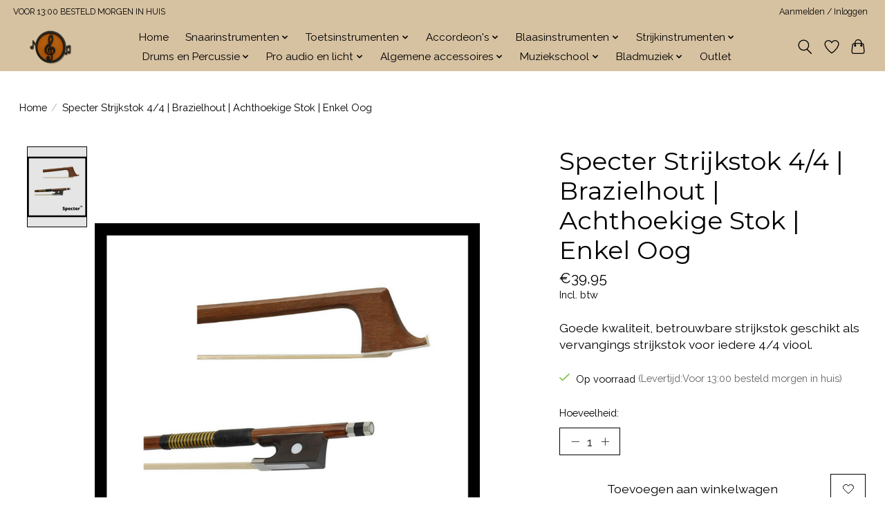

--- FILE ---
content_type: text/html;charset=utf-8
request_url: https://www.muziekhuishidding.nl/specter-strijkstok-4-4-brazielhout-achthoekige-sto.html
body_size: 12239
content:
<!DOCTYPE html>
<html lang="nl">
  <head>
    <meta charset="utf-8"/>
<!-- [START] 'blocks/head.rain' -->
<!--

  (c) 2008-2026 Lightspeed Netherlands B.V.
  http://www.lightspeedhq.com
  Generated: 21-01-2026 @ 13:40:38

-->
<link rel="canonical" href="https://www.muziekhuishidding.nl/specter-strijkstok-4-4-brazielhout-achthoekige-sto.html"/>
<link rel="alternate" href="https://www.muziekhuishidding.nl/index.rss" type="application/rss+xml" title="Nieuwe producten"/>
<meta name="robots" content="noodp,noydir"/>
<meta name="google-site-verification" content="gA_28U_16akxTD_sOoJ9EGf0FA2nQI_iuC8TBhL7WFg"/>
<meta property="og:url" content="https://www.muziekhuishidding.nl/specter-strijkstok-4-4-brazielhout-achthoekige-sto.html?source=facebook"/>
<meta property="og:site_name" content="Muziekhuis Hidding"/>
<meta property="og:title" content="Specter Strijkstok 4/4 | Brazielhout | Achthoekige Stok | Enkel Oog"/>
<meta property="og:description" content="Goede kwaliteit, betrouwbare strijkstok geschikt als vervangings strijkstok voor iedere 4/4 viool.<br />
"/>
<meta property="og:image" content="https://cdn.webshopapp.com/shops/278512/files/344960380/specter-specter-strijkstok-4-4-brazielhout-achthoe.jpg"/>
<!--[if lt IE 9]>
<script src="https://cdn.webshopapp.com/assets/html5shiv.js?2025-02-20"></script>
<![endif]-->
<!-- [END] 'blocks/head.rain' -->
    <title>Specter Strijkstok 4/4 | Brazielhout | Achthoekige Stok | Enkel Oog - Muziekhuis Hidding</title>
    <meta name="description" content="Goede kwaliteit, betrouwbare strijkstok geschikt als vervangings strijkstok voor iedere 4/4 viool.<br />
" />
    <meta name="keywords" content="Specter, Specter, Strijkstok, 4/4, |, Brazielhout, |, Achthoekige, Stok, |, Enkel, Oog" />
    <meta http-equiv="X-UA-Compatible" content="IE=edge">
    <meta name="viewport" content="width=device-width, initial-scale=1">
    <meta name="apple-mobile-web-app-capable" content="yes">
    <meta name="apple-mobile-web-app-status-bar-style" content="black">
    
    <script>document.getElementsByTagName("html")[0].className += " js";</script>

    <link rel="shortcut icon" href="https://cdn.webshopapp.com/shops/278512/themes/174583/assets/favicon.png?2026010916061520210104192718" type="image/x-icon" />
    <link href='//fonts.googleapis.com/css?family=Raleway:400,300,600&display=swap' rel='stylesheet' type='text/css'>
<link href='//fonts.googleapis.com/css?family=Montserrat:400,300,600&display=swap' rel='stylesheet' type='text/css'>
    <link rel="stylesheet" href="https://cdn.webshopapp.com/assets/gui-2-0.css?2025-02-20" />
    <link rel="stylesheet" href="https://cdn.webshopapp.com/assets/gui-responsive-2-0.css?2025-02-20" />
    <link id="lightspeedframe" rel="stylesheet" href="https://cdn.webshopapp.com/shops/278512/themes/174583/assets/style.css?2026010916061520210104192718" />
    <!-- browsers not supporting CSS variables -->
    <script>
      if(!('CSS' in window) || !CSS.supports('color', 'var(--color-var)')) {var cfStyle = document.getElementById('lightspeedframe');if(cfStyle) {var href = cfStyle.getAttribute('href');href = href.replace('style.css', 'style-fallback.css');cfStyle.setAttribute('href', href);}}
    </script>
    <link rel="stylesheet" href="https://cdn.webshopapp.com/shops/278512/themes/174583/assets/settings.css?2026010916061520210104192718" />
    <link rel="stylesheet" href="https://cdn.webshopapp.com/shops/278512/themes/174583/assets/custom.css?2026010916061520210104192718" />

    <script src="https://cdn.webshopapp.com/assets/jquery-3-7-1.js?2025-02-20"></script>
    <script src="https://cdn.webshopapp.com/assets/jquery-ui-1-14-1.js?2025-02-20"></script>

  </head>
  <body>
    
          <header class="main-header main-header--mobile js-main-header position-relative">
  <div class="main-header__top-section">
    <div class="main-header__nav-grid justify-between@md container max-width-lg text-xs padding-y-xxs">
      <div> VOOR 13:00 BESTELD MORGEN IN HUIS</div>
      <ul class="main-header__list flex-grow flex-basis-0 justify-end@md display@md">        
                
                        <li class="main-header__item"><a href="https://www.muziekhuishidding.nl/account/" class="main-header__link" title="Mijn account">Aanmelden / Inloggen</a></li>
      </ul>
    </div>
  </div>
  <div class="main-header__mobile-content container max-width-lg">
          <a href="https://www.muziekhuishidding.nl/" class="main-header__logo" title="Muziekhuis Hidding">
        <img src="https://cdn.webshopapp.com/shops/278512/themes/174583/v/2795673/assets/logo.png?20260109151417" alt="Muziekhuis Hidding">
                <img src="https://cdn.webshopapp.com/shops/278512/themes/174583/v/2795673/assets/logo-white.png?20260109151417" class="main-header__logo-white" alt="Muziekhuis Hidding">
              </a>
        
    <div class="flex items-center">
            <a href="https://www.muziekhuishidding.nl/account/wishlist/" class="main-header__mobile-btn js-tab-focus">
        <svg class="icon" viewBox="0 0 24 25" fill="none"><title>Ga naar verlanglijst</title><path d="M11.3785 4.50387L12 5.42378L12.6215 4.50387C13.6598 2.96698 15.4376 1.94995 17.4545 1.94995C20.65 1.94995 23.232 4.49701 23.25 7.6084C23.2496 8.53335 22.927 9.71432 22.3056 11.056C21.689 12.3875 20.8022 13.8258 19.7333 15.249C17.6019 18.0872 14.7978 20.798 12.0932 22.4477L12 22.488L11.9068 22.4477C9.20215 20.798 6.3981 18.0872 4.26667 15.249C3.1978 13.8258 2.31101 12.3875 1.69437 11.056C1.07303 9.71436 0.750466 8.53342 0.75 7.60848C0.767924 4.49706 3.34993 1.94995 6.54545 1.94995C8.56242 1.94995 10.3402 2.96698 11.3785 4.50387Z" stroke="currentColor" stroke-width="1.5" fill="none"/></svg>
        <span class="sr-only">Verlanglijst</span>
      </a>
            <button class="reset main-header__mobile-btn js-tab-focus" aria-controls="cartDrawer">
        <svg class="icon" viewBox="0 0 24 25" fill="none"><title>Winkelwagen in-/uitschakelen</title><path d="M2.90171 9.65153C3.0797 8.00106 4.47293 6.75 6.13297 6.75H17.867C19.527 6.75 20.9203 8.00105 21.0982 9.65153L22.1767 19.6515C22.3839 21.5732 20.8783 23.25 18.9454 23.25H5.05454C3.1217 23.25 1.61603 21.5732 1.82328 19.6515L2.90171 9.65153Z" stroke="currentColor" stroke-width="1.5" fill="none"/>
        <path d="M7.19995 9.6001V5.7001C7.19995 2.88345 9.4833 0.600098 12.3 0.600098C15.1166 0.600098 17.4 2.88345 17.4 5.7001V9.6001" stroke="currentColor" stroke-width="1.5" fill="none"/>
        <circle cx="7.19996" cy="10.2001" r="1.8" fill="currentColor"/>
        <ellipse cx="17.4" cy="10.2001" rx="1.8" ry="1.8" fill="currentColor"/></svg>
        <span class="sr-only">Winkelwagen</span>
              </button>

      <button class="reset anim-menu-btn js-anim-menu-btn main-header__nav-control js-tab-focus" aria-label="Toggle menu">
        <i class="anim-menu-btn__icon anim-menu-btn__icon--close" aria-hidden="true"></i>
      </button>
    </div>
  </div>

  <div class="main-header__nav" role="navigation">
    <div class="main-header__nav-grid justify-between@md container max-width-lg">
      <div class="main-header__nav-logo-wrapper flex-shrink-0">
        
                  <a href="https://www.muziekhuishidding.nl/" class="main-header__logo" title="Muziekhuis Hidding">
            <img src="https://cdn.webshopapp.com/shops/278512/themes/174583/v/2795673/assets/logo.png?20260109151417" alt="Muziekhuis Hidding">
                        <img src="https://cdn.webshopapp.com/shops/278512/themes/174583/v/2795673/assets/logo-white.png?20260109151417" class="main-header__logo-white" alt="Muziekhuis Hidding">
                      </a>
              </div>
      
      <form action="https://www.muziekhuishidding.nl/search/" method="get" role="search" class="padding-y-md hide@md">
        <label class="sr-only" for="searchInputMobile">Zoeken</label>
        <input class="header-v3__nav-form-control form-control width-100%" value="" autocomplete="off" type="search" name="q" id="searchInputMobile" placeholder="Zoeken ...">
      </form>

      <ul class="main-header__list flex-grow flex-basis-0 flex-wrap justify-center@md">
        
                <li class="main-header__item">
          <a class="main-header__link" href="https://www.muziekhuishidding.nl/">Home</a>
        </li>
        
                <li class="main-header__item js-main-nav__item">
          <a class="main-header__link js-main-nav__control" href="https://www.muziekhuishidding.nl/snaarinstrumenten/">
            <span>Snaarinstrumenten</span>            <svg class="main-header__dropdown-icon icon" viewBox="0 0 16 16"><polygon fill="currentColor" points="8,11.4 2.6,6 4,4.6 8,8.6 12,4.6 13.4,6 "></polygon></svg>                        <i class="main-header__arrow-icon" aria-hidden="true">
              <svg class="icon" viewBox="0 0 16 16">
                <g class="icon__group" fill="none" stroke="currentColor" stroke-linecap="square" stroke-miterlimit="10" stroke-width="2">
                  <path d="M2 2l12 12" />
                  <path d="M14 2L2 14" />
                </g>
              </svg>
            </i>
                        
          </a>
                    <ul class="main-header__dropdown">
            <li class="main-header__dropdown-item"><a href="https://www.muziekhuishidding.nl/snaarinstrumenten/" class="main-header__dropdown-link hide@md">Alle Snaarinstrumenten</a></li>
                        <li class="main-header__dropdown-item">
              <a class="main-header__dropdown-link" href="https://www.muziekhuishidding.nl/snaarinstrumenten/gitaren-elektrische/">
                Gitaren / Elektrische
                                              </a>

                          </li>
                        <li class="main-header__dropdown-item">
              <a class="main-header__dropdown-link" href="https://www.muziekhuishidding.nl/snaarinstrumenten/gitaren-akoestisch-western/">
                Gitaren / Akoestisch / Western
                                              </a>

                          </li>
                        <li class="main-header__dropdown-item">
              <a class="main-header__dropdown-link" href="https://www.muziekhuishidding.nl/snaarinstrumenten/gitaren-klassiek/">
                Gitaren  / Klassiek
                                              </a>

                          </li>
                        <li class="main-header__dropdown-item">
              <a class="main-header__dropdown-link" href="https://www.muziekhuishidding.nl/snaarinstrumenten/basgitaren-elektrische-akoestische/">
                Basgitaren / Elektrische / Akoestische
                                              </a>

                          </li>
                        <li class="main-header__dropdown-item">
              <a class="main-header__dropdown-link" href="https://www.muziekhuishidding.nl/snaarinstrumenten/kindergitaren/">
                Kindergitaren
                                              </a>

                          </li>
                        <li class="main-header__dropdown-item js-main-nav__item position-relative">
              <a class="main-header__dropdown-link js-main-nav__control flex justify-between " href="https://www.muziekhuishidding.nl/snaarinstrumenten/diverse-snaarinstrumenten/">
                Diverse Snaarinstrumenten
                <svg class="dropdown__desktop-icon icon" aria-hidden="true" viewBox="0 0 12 12"><polyline stroke-width="1" stroke="currentColor" fill="none" stroke-linecap="round" stroke-linejoin="round" points="3.5 0.5 9.5 6 3.5 11.5"></polyline></svg>                                <i class="main-header__arrow-icon" aria-hidden="true">
                  <svg class="icon" viewBox="0 0 16 16">
                    <g class="icon__group" fill="none" stroke="currentColor" stroke-linecap="square" stroke-miterlimit="10" stroke-width="2">
                      <path d="M2 2l12 12" />
                      <path d="M14 2L2 14" />
                    </g>
                  </svg>
                </i>
                              </a>

                            <ul class="main-header__dropdown">
                <li><a href="https://www.muziekhuishidding.nl/snaarinstrumenten/diverse-snaarinstrumenten/" class="main-header__dropdown-link hide@md">Alle Diverse Snaarinstrumenten</a></li>
                                <li><a class="main-header__dropdown-link" href="https://www.muziekhuishidding.nl/snaarinstrumenten/diverse-snaarinstrumenten/ukelele/">Ukelele</a></li>
                                <li><a class="main-header__dropdown-link" href="https://www.muziekhuishidding.nl/snaarinstrumenten/diverse-snaarinstrumenten/banjos/">Banjo&#039;s</a></li>
                              </ul>
                          </li>
                        <li class="main-header__dropdown-item js-main-nav__item position-relative">
              <a class="main-header__dropdown-link js-main-nav__control flex justify-between " href="https://www.muziekhuishidding.nl/snaarinstrumenten/gitaarversterkers/">
                Gitaarversterkers
                <svg class="dropdown__desktop-icon icon" aria-hidden="true" viewBox="0 0 12 12"><polyline stroke-width="1" stroke="currentColor" fill="none" stroke-linecap="round" stroke-linejoin="round" points="3.5 0.5 9.5 6 3.5 11.5"></polyline></svg>                                <i class="main-header__arrow-icon" aria-hidden="true">
                  <svg class="icon" viewBox="0 0 16 16">
                    <g class="icon__group" fill="none" stroke="currentColor" stroke-linecap="square" stroke-miterlimit="10" stroke-width="2">
                      <path d="M2 2l12 12" />
                      <path d="M14 2L2 14" />
                    </g>
                  </svg>
                </i>
                              </a>

                            <ul class="main-header__dropdown">
                <li><a href="https://www.muziekhuishidding.nl/snaarinstrumenten/gitaarversterkers/" class="main-header__dropdown-link hide@md">Alle Gitaarversterkers</a></li>
                                <li><a class="main-header__dropdown-link" href="https://www.muziekhuishidding.nl/snaarinstrumenten/gitaarversterkers/basgitaarversterkers/">Basgitaarversterkers</a></li>
                              </ul>
                          </li>
                        <li class="main-header__dropdown-item">
              <a class="main-header__dropdown-link" href="https://www.muziekhuishidding.nl/snaarinstrumenten/effectpedalen-gitaar/">
                Effectpedalen gitaar
                                              </a>

                          </li>
                        <li class="main-header__dropdown-item js-main-nav__item position-relative">
              <a class="main-header__dropdown-link js-main-nav__control flex justify-between " href="https://www.muziekhuishidding.nl/snaarinstrumenten/accessoires/">
                Accessoires
                <svg class="dropdown__desktop-icon icon" aria-hidden="true" viewBox="0 0 12 12"><polyline stroke-width="1" stroke="currentColor" fill="none" stroke-linecap="round" stroke-linejoin="round" points="3.5 0.5 9.5 6 3.5 11.5"></polyline></svg>                                <i class="main-header__arrow-icon" aria-hidden="true">
                  <svg class="icon" viewBox="0 0 16 16">
                    <g class="icon__group" fill="none" stroke="currentColor" stroke-linecap="square" stroke-miterlimit="10" stroke-width="2">
                      <path d="M2 2l12 12" />
                      <path d="M14 2L2 14" />
                    </g>
                  </svg>
                </i>
                              </a>

                            <ul class="main-header__dropdown">
                <li><a href="https://www.muziekhuishidding.nl/snaarinstrumenten/accessoires/" class="main-header__dropdown-link hide@md">Alle Accessoires</a></li>
                                <li><a class="main-header__dropdown-link" href="https://www.muziekhuishidding.nl/snaarinstrumenten/accessoires/stemapparaten/">Stemapparaten</a></li>
                                <li><a class="main-header__dropdown-link" href="https://www.muziekhuishidding.nl/snaarinstrumenten/accessoires/capos/">Capo&#039;s</a></li>
                                <li><a class="main-header__dropdown-link" href="https://www.muziekhuishidding.nl/snaarinstrumenten/accessoires/gitaartassen/">Gitaartassen</a></li>
                                <li><a class="main-header__dropdown-link" href="https://www.muziekhuishidding.nl/snaarinstrumenten/accessoires/gitaarkoffers/">Gitaarkoffers</a></li>
                                <li><a class="main-header__dropdown-link" href="https://www.muziekhuishidding.nl/snaarinstrumenten/accessoires/gitaarstanders-en-haken/">Gitaarstanders en haken</a></li>
                                <li><a class="main-header__dropdown-link" href="https://www.muziekhuishidding.nl/snaarinstrumenten/accessoires/gitaarkabels/">Gitaarkabels</a></li>
                                <li><a class="main-header__dropdown-link" href="https://www.muziekhuishidding.nl/snaarinstrumenten/accessoires/gitaarsnaren/">Gitaarsnaren</a></li>
                                <li><a class="main-header__dropdown-link" href="https://www.muziekhuishidding.nl/snaarinstrumenten/accessoires/gitaarbanden/">Gitaarbanden</a></li>
                                <li><a class="main-header__dropdown-link" href="https://www.muziekhuishidding.nl/snaarinstrumenten/accessoires/onderhoudsproducten/">Onderhoudsproducten</a></li>
                                <li><a class="main-header__dropdown-link" href="https://www.muziekhuishidding.nl/snaarinstrumenten/accessoires/bottlenecks-en-slides/">bottlenecks en slides </a></li>
                                <li><a class="main-header__dropdown-link" href="https://www.muziekhuishidding.nl/snaarinstrumenten/accessoires/plectrums-en-plectrumhouders/">plectrums en plectrumhouders </a></li>
                              </ul>
                          </li>
                        <li class="main-header__dropdown-item">
              <a class="main-header__dropdown-link" href="https://www.muziekhuishidding.nl/snaarinstrumenten/gitaarlessen-online-muziekopleiding/">
                Gitaarlessen Online Muziekopleiding
                                              </a>

                          </li>
                      </ul>
                  </li>
                <li class="main-header__item js-main-nav__item">
          <a class="main-header__link js-main-nav__control" href="https://www.muziekhuishidding.nl/toetsinstrumenten/">
            <span>Toetsinstrumenten</span>            <svg class="main-header__dropdown-icon icon" viewBox="0 0 16 16"><polygon fill="currentColor" points="8,11.4 2.6,6 4,4.6 8,8.6 12,4.6 13.4,6 "></polygon></svg>                        <i class="main-header__arrow-icon" aria-hidden="true">
              <svg class="icon" viewBox="0 0 16 16">
                <g class="icon__group" fill="none" stroke="currentColor" stroke-linecap="square" stroke-miterlimit="10" stroke-width="2">
                  <path d="M2 2l12 12" />
                  <path d="M14 2L2 14" />
                </g>
              </svg>
            </i>
                        
          </a>
                    <ul class="main-header__dropdown">
            <li class="main-header__dropdown-item"><a href="https://www.muziekhuishidding.nl/toetsinstrumenten/" class="main-header__dropdown-link hide@md">Alle Toetsinstrumenten</a></li>
                        <li class="main-header__dropdown-item">
              <a class="main-header__dropdown-link" href="https://www.muziekhuishidding.nl/toetsinstrumenten/keyboards/">
                Keyboard&#039;s
                                              </a>

                          </li>
                        <li class="main-header__dropdown-item">
              <a class="main-header__dropdown-link" href="https://www.muziekhuishidding.nl/toetsinstrumenten/elektrische-pianos/">
                Elektrische Piano&#039;s
                                              </a>

                          </li>
                        <li class="main-header__dropdown-item">
              <a class="main-header__dropdown-link" href="https://www.muziekhuishidding.nl/toetsinstrumenten/accessoires/">
                Accessoires
                                              </a>

                          </li>
                        <li class="main-header__dropdown-item">
              <a class="main-header__dropdown-link" href="https://www.muziekhuishidding.nl/toetsinstrumenten/keyboardlessen-piano-online-muziekopleiding/">
                Keyboardlessen/Piano Online Muziekopleiding
                                              </a>

                          </li>
                      </ul>
                  </li>
                <li class="main-header__item js-main-nav__item">
          <a class="main-header__link js-main-nav__control" href="https://www.muziekhuishidding.nl/accordeons/">
            <span>Accordeon&#039;s</span>            <svg class="main-header__dropdown-icon icon" viewBox="0 0 16 16"><polygon fill="currentColor" points="8,11.4 2.6,6 4,4.6 8,8.6 12,4.6 13.4,6 "></polygon></svg>                        <i class="main-header__arrow-icon" aria-hidden="true">
              <svg class="icon" viewBox="0 0 16 16">
                <g class="icon__group" fill="none" stroke="currentColor" stroke-linecap="square" stroke-miterlimit="10" stroke-width="2">
                  <path d="M2 2l12 12" />
                  <path d="M14 2L2 14" />
                </g>
              </svg>
            </i>
                        
          </a>
                    <ul class="main-header__dropdown">
            <li class="main-header__dropdown-item"><a href="https://www.muziekhuishidding.nl/accordeons/" class="main-header__dropdown-link hide@md">Alle Accordeon&#039;s</a></li>
                        <li class="main-header__dropdown-item">
              <a class="main-header__dropdown-link" href="https://www.muziekhuishidding.nl/accordeons/toets-accordeons/">
                Toets Accordeon&#039;s
                                              </a>

                          </li>
                        <li class="main-header__dropdown-item">
              <a class="main-header__dropdown-link" href="https://www.muziekhuishidding.nl/accordeons/knop-accordeons/">
                Knop Accordeon&#039;s
                                              </a>

                          </li>
                        <li class="main-header__dropdown-item">
              <a class="main-header__dropdown-link" href="https://www.muziekhuishidding.nl/accordeons/accessoires/">
                Accessoires
                                              </a>

                          </li>
                      </ul>
                  </li>
                <li class="main-header__item js-main-nav__item">
          <a class="main-header__link js-main-nav__control" href="https://www.muziekhuishidding.nl/blaasinstrumenten/">
            <span>Blaasinstrumenten</span>            <svg class="main-header__dropdown-icon icon" viewBox="0 0 16 16"><polygon fill="currentColor" points="8,11.4 2.6,6 4,4.6 8,8.6 12,4.6 13.4,6 "></polygon></svg>                        <i class="main-header__arrow-icon" aria-hidden="true">
              <svg class="icon" viewBox="0 0 16 16">
                <g class="icon__group" fill="none" stroke="currentColor" stroke-linecap="square" stroke-miterlimit="10" stroke-width="2">
                  <path d="M2 2l12 12" />
                  <path d="M14 2L2 14" />
                </g>
              </svg>
            </i>
                        
          </a>
                    <ul class="main-header__dropdown">
            <li class="main-header__dropdown-item"><a href="https://www.muziekhuishidding.nl/blaasinstrumenten/" class="main-header__dropdown-link hide@md">Alle Blaasinstrumenten</a></li>
                        <li class="main-header__dropdown-item">
              <a class="main-header__dropdown-link" href="https://www.muziekhuishidding.nl/blaasinstrumenten/houtblazers/">
                Houtblazers 
                                              </a>

                          </li>
                        <li class="main-header__dropdown-item">
              <a class="main-header__dropdown-link" href="https://www.muziekhuishidding.nl/blaasinstrumenten/koperblazers/">
                Koperblazers 
                                              </a>

                          </li>
                        <li class="main-header__dropdown-item">
              <a class="main-header__dropdown-link" href="https://www.muziekhuishidding.nl/blaasinstrumenten/mondharmonicas/">
                Mondharmonica&#039;s
                                              </a>

                          </li>
                        <li class="main-header__dropdown-item">
              <a class="main-header__dropdown-link" href="https://www.muziekhuishidding.nl/blaasinstrumenten/accessoires-blaasinstrumenten/">
                 Accessoires Blaasinstrumenten
                                              </a>

                          </li>
                        <li class="main-header__dropdown-item">
              <a class="main-header__dropdown-link" href="https://www.muziekhuishidding.nl/blaasinstrumenten/kazoos-en-mondharpen/">
                Kazoo&#039;s en mondharpen
                                              </a>

                          </li>
                        <li class="main-header__dropdown-item">
              <a class="main-header__dropdown-link" href="https://www.muziekhuishidding.nl/blaasinstrumenten/dwarsfluitlessen-online-muziekopleiding/">
                Dwarsfluitlessen Online Muziekopleiding
                                              </a>

                          </li>
                        <li class="main-header__dropdown-item">
              <a class="main-header__dropdown-link" href="https://www.muziekhuishidding.nl/blaasinstrumenten/blokfluiten/">
                Blokfluiten
                                              </a>

                          </li>
                        <li class="main-header__dropdown-item">
              <a class="main-header__dropdown-link" href="https://www.muziekhuishidding.nl/blaasinstrumenten/panfluiten/">
                Panfluiten
                                              </a>

                          </li>
                      </ul>
                  </li>
                <li class="main-header__item js-main-nav__item">
          <a class="main-header__link js-main-nav__control" href="https://www.muziekhuishidding.nl/strijkinstrumenten/">
            <span>Strijkinstrumenten</span>            <svg class="main-header__dropdown-icon icon" viewBox="0 0 16 16"><polygon fill="currentColor" points="8,11.4 2.6,6 4,4.6 8,8.6 12,4.6 13.4,6 "></polygon></svg>                        <i class="main-header__arrow-icon" aria-hidden="true">
              <svg class="icon" viewBox="0 0 16 16">
                <g class="icon__group" fill="none" stroke="currentColor" stroke-linecap="square" stroke-miterlimit="10" stroke-width="2">
                  <path d="M2 2l12 12" />
                  <path d="M14 2L2 14" />
                </g>
              </svg>
            </i>
                        
          </a>
                    <ul class="main-header__dropdown">
            <li class="main-header__dropdown-item"><a href="https://www.muziekhuishidding.nl/strijkinstrumenten/" class="main-header__dropdown-link hide@md">Alle Strijkinstrumenten</a></li>
                        <li class="main-header__dropdown-item">
              <a class="main-header__dropdown-link" href="https://www.muziekhuishidding.nl/strijkinstrumenten/violen/">
                Violen
                                              </a>

                          </li>
                      </ul>
                  </li>
                <li class="main-header__item js-main-nav__item">
          <a class="main-header__link js-main-nav__control" href="https://www.muziekhuishidding.nl/drums-en-percussie/">
            <span>Drums en Percussie</span>            <svg class="main-header__dropdown-icon icon" viewBox="0 0 16 16"><polygon fill="currentColor" points="8,11.4 2.6,6 4,4.6 8,8.6 12,4.6 13.4,6 "></polygon></svg>                        <i class="main-header__arrow-icon" aria-hidden="true">
              <svg class="icon" viewBox="0 0 16 16">
                <g class="icon__group" fill="none" stroke="currentColor" stroke-linecap="square" stroke-miterlimit="10" stroke-width="2">
                  <path d="M2 2l12 12" />
                  <path d="M14 2L2 14" />
                </g>
              </svg>
            </i>
                        
          </a>
                    <ul class="main-header__dropdown">
            <li class="main-header__dropdown-item"><a href="https://www.muziekhuishidding.nl/drums-en-percussie/" class="main-header__dropdown-link hide@md">Alle Drums en Percussie</a></li>
                        <li class="main-header__dropdown-item">
              <a class="main-header__dropdown-link" href="https://www.muziekhuishidding.nl/drums-en-percussie/akoestische-drums/">
                Akoestische Drums
                                              </a>

                          </li>
                        <li class="main-header__dropdown-item">
              <a class="main-header__dropdown-link" href="https://www.muziekhuishidding.nl/drums-en-percussie/elektrische-drums/">
                Elektrische Drums
                                              </a>

                          </li>
                        <li class="main-header__dropdown-item">
              <a class="main-header__dropdown-link" href="https://www.muziekhuishidding.nl/drums-en-percussie/percussie-wereldmuziek/">
                Percussie Wereldmuziek
                                              </a>

                          </li>
                        <li class="main-header__dropdown-item js-main-nav__item position-relative">
              <a class="main-header__dropdown-link js-main-nav__control flex justify-between " href="https://www.muziekhuishidding.nl/drums-en-percussie/accessoires/">
                Accessoires
                <svg class="dropdown__desktop-icon icon" aria-hidden="true" viewBox="0 0 12 12"><polyline stroke-width="1" stroke="currentColor" fill="none" stroke-linecap="round" stroke-linejoin="round" points="3.5 0.5 9.5 6 3.5 11.5"></polyline></svg>                                <i class="main-header__arrow-icon" aria-hidden="true">
                  <svg class="icon" viewBox="0 0 16 16">
                    <g class="icon__group" fill="none" stroke="currentColor" stroke-linecap="square" stroke-miterlimit="10" stroke-width="2">
                      <path d="M2 2l12 12" />
                      <path d="M14 2L2 14" />
                    </g>
                  </svg>
                </i>
                              </a>

                            <ul class="main-header__dropdown">
                <li><a href="https://www.muziekhuishidding.nl/drums-en-percussie/accessoires/" class="main-header__dropdown-link hide@md">Alle Accessoires</a></li>
                                <li><a class="main-header__dropdown-link" href="https://www.muziekhuishidding.nl/drums-en-percussie/accessoires/stokken-en-kloppers/">Stokken en kloppers</a></li>
                                <li><a class="main-header__dropdown-link" href="https://www.muziekhuishidding.nl/drums-en-percussie/accessoires/drumvellen-en-dempringen/">Drumvellen en dempringen</a></li>
                                <li><a class="main-header__dropdown-link" href="https://www.muziekhuishidding.nl/drums-en-percussie/accessoires/drummicrofoon-triggers/">Drummicrofoon, triggers</a></li>
                                <li><a class="main-header__dropdown-link" href="https://www.muziekhuishidding.nl/drums-en-percussie/accessoires/hardware/">Hardware</a></li>
                                <li><a class="main-header__dropdown-link" href="https://www.muziekhuishidding.nl/drums-en-percussie/accessoires/versterkers-voor-elektronische-slagwerken/">versterkers voor elektronische slagwerken </a></li>
                              </ul>
                          </li>
                        <li class="main-header__dropdown-item">
              <a class="main-header__dropdown-link" href="https://www.muziekhuishidding.nl/drums-en-percussie/drumlessen-online-muziekopleiding/">
                Drumlessen Online Muziekopleiding
                                              </a>

                          </li>
                      </ul>
                  </li>
                <li class="main-header__item js-main-nav__item">
          <a class="main-header__link js-main-nav__control" href="https://www.muziekhuishidding.nl/pro-audio-en-licht/">
            <span>Pro audio en licht</span>            <svg class="main-header__dropdown-icon icon" viewBox="0 0 16 16"><polygon fill="currentColor" points="8,11.4 2.6,6 4,4.6 8,8.6 12,4.6 13.4,6 "></polygon></svg>                        <i class="main-header__arrow-icon" aria-hidden="true">
              <svg class="icon" viewBox="0 0 16 16">
                <g class="icon__group" fill="none" stroke="currentColor" stroke-linecap="square" stroke-miterlimit="10" stroke-width="2">
                  <path d="M2 2l12 12" />
                  <path d="M14 2L2 14" />
                </g>
              </svg>
            </i>
                        
          </a>
                    <ul class="main-header__dropdown">
            <li class="main-header__dropdown-item"><a href="https://www.muziekhuishidding.nl/pro-audio-en-licht/" class="main-header__dropdown-link hide@md">Alle Pro audio en licht</a></li>
                        <li class="main-header__dropdown-item">
              <a class="main-header__dropdown-link" href="https://www.muziekhuishidding.nl/pro-audio-en-licht/dj-apparatuur/">
                DJ Apparatuur
                                              </a>

                          </li>
                        <li class="main-header__dropdown-item">
              <a class="main-header__dropdown-link" href="https://www.muziekhuishidding.nl/pro-audio-en-licht/draagbare-geluidssystemen/">
                Draagbare geluidssystemen
                                              </a>

                          </li>
                        <li class="main-header__dropdown-item">
              <a class="main-header__dropdown-link" href="https://www.muziekhuishidding.nl/pro-audio-en-licht/speakers-sets/">
                Speakers &amp; sets
                                              </a>

                          </li>
                        <li class="main-header__dropdown-item">
              <a class="main-header__dropdown-link" href="https://www.muziekhuishidding.nl/pro-audio-en-licht/mengpanelen-en-versterkers/">
                Mengpanelen en versterkers
                                              </a>

                          </li>
                        <li class="main-header__dropdown-item">
              <a class="main-header__dropdown-link" href="https://www.muziekhuishidding.nl/pro-audio-en-licht/microfoons/">
                Microfoon&#039;s
                                              </a>

                          </li>
                        <li class="main-header__dropdown-item">
              <a class="main-header__dropdown-link" href="https://www.muziekhuishidding.nl/pro-audio-en-licht/lichteffecten-en-effectmachines/">
                Lichteffecten en effectmachines
                                              </a>

                          </li>
                        <li class="main-header__dropdown-item">
              <a class="main-header__dropdown-link" href="https://www.muziekhuishidding.nl/pro-audio-en-licht/hoofdtelefoons/">
                 Hoofdtelefoons
                                              </a>

                          </li>
                        <li class="main-header__dropdown-item">
              <a class="main-header__dropdown-link" href="https://www.muziekhuishidding.nl/pro-audio-en-licht/accessoires/">
                Accessoires
                                              </a>

                          </li>
                        <li class="main-header__dropdown-item">
              <a class="main-header__dropdown-link" href="https://www.muziekhuishidding.nl/pro-audio-en-licht/di-boxen-audio-interfaces/">
                Di boxen / Audio interfaces
                                              </a>

                          </li>
                        <li class="main-header__dropdown-item">
              <a class="main-header__dropdown-link" href="https://www.muziekhuishidding.nl/pro-audio-en-licht/studiomonitoren/">
                Studiomonitoren
                                              </a>

                          </li>
                        <li class="main-header__dropdown-item js-main-nav__item position-relative">
              <a class="main-header__dropdown-link js-main-nav__control flex justify-between " href="https://www.muziekhuishidding.nl/pro-audio-en-licht/kabels/">
                Kabels
                <svg class="dropdown__desktop-icon icon" aria-hidden="true" viewBox="0 0 12 12"><polyline stroke-width="1" stroke="currentColor" fill="none" stroke-linecap="round" stroke-linejoin="round" points="3.5 0.5 9.5 6 3.5 11.5"></polyline></svg>                                <i class="main-header__arrow-icon" aria-hidden="true">
                  <svg class="icon" viewBox="0 0 16 16">
                    <g class="icon__group" fill="none" stroke="currentColor" stroke-linecap="square" stroke-miterlimit="10" stroke-width="2">
                      <path d="M2 2l12 12" />
                      <path d="M14 2L2 14" />
                    </g>
                  </svg>
                </i>
                              </a>

                            <ul class="main-header__dropdown">
                <li><a href="https://www.muziekhuishidding.nl/pro-audio-en-licht/kabels/" class="main-header__dropdown-link hide@md">Alle Kabels</a></li>
                                <li><a class="main-header__dropdown-link" href="https://www.muziekhuishidding.nl/pro-audio-en-licht/kabels/instrumentkabels/">instrumentkabels </a></li>
                                <li><a class="main-header__dropdown-link" href="https://www.muziekhuishidding.nl/pro-audio-en-licht/kabels/luidsprekerkabels/">luidsprekerkabels </a></li>
                                <li><a class="main-header__dropdown-link" href="https://www.muziekhuishidding.nl/pro-audio-en-licht/kabels/patchkabels/">patchkabels </a></li>
                                <li><a class="main-header__dropdown-link" href="https://www.muziekhuishidding.nl/pro-audio-en-licht/kabels/audio-signaalkabel/">audio signaalkabel</a></li>
                                <li><a class="main-header__dropdown-link" href="https://www.muziekhuishidding.nl/pro-audio-en-licht/kabels/microfoonkabels/">microfoonkabels </a></li>
                                <li><a class="main-header__dropdown-link" href="https://www.muziekhuishidding.nl/pro-audio-en-licht/kabels/verloop-pluggen/">Verloop pluggen</a></li>
                              </ul>
                          </li>
                      </ul>
                  </li>
                <li class="main-header__item js-main-nav__item">
          <a class="main-header__link js-main-nav__control" href="https://www.muziekhuishidding.nl/algemene-accessoires/">
            <span>Algemene accessoires</span>            <svg class="main-header__dropdown-icon icon" viewBox="0 0 16 16"><polygon fill="currentColor" points="8,11.4 2.6,6 4,4.6 8,8.6 12,4.6 13.4,6 "></polygon></svg>                        <i class="main-header__arrow-icon" aria-hidden="true">
              <svg class="icon" viewBox="0 0 16 16">
                <g class="icon__group" fill="none" stroke="currentColor" stroke-linecap="square" stroke-miterlimit="10" stroke-width="2">
                  <path d="M2 2l12 12" />
                  <path d="M14 2L2 14" />
                </g>
              </svg>
            </i>
                        
          </a>
                    <ul class="main-header__dropdown">
            <li class="main-header__dropdown-item"><a href="https://www.muziekhuishidding.nl/algemene-accessoires/" class="main-header__dropdown-link hide@md">Alle Algemene accessoires</a></li>
                        <li class="main-header__dropdown-item">
              <a class="main-header__dropdown-link" href="https://www.muziekhuishidding.nl/algemene-accessoires/banken-en-krukken/">
                Banken en krukken
                                              </a>

                          </li>
                        <li class="main-header__dropdown-item">
              <a class="main-header__dropdown-link" href="https://www.muziekhuishidding.nl/algemene-accessoires/bladstandaard-lessenaars/">
                Bladstandaard / Lessenaars
                                              </a>

                          </li>
                        <li class="main-header__dropdown-item">
              <a class="main-header__dropdown-link" href="https://www.muziekhuishidding.nl/algemene-accessoires/lessenaarlampjes/">
                Lessenaarlampjes
                                              </a>

                          </li>
                        <li class="main-header__dropdown-item">
              <a class="main-header__dropdown-link" href="https://www.muziekhuishidding.nl/algemene-accessoires/metronomen/">
                Metronomen
                                              </a>

                          </li>
                        <li class="main-header__dropdown-item">
              <a class="main-header__dropdown-link" href="https://www.muziekhuishidding.nl/algemene-accessoires/gehoorbescherming/">
                Gehoorbescherming
                                              </a>

                          </li>
                        <li class="main-header__dropdown-item">
              <a class="main-header__dropdown-link" href="https://www.muziekhuishidding.nl/algemene-accessoires/microfoonstatieven-en-toebehoren/">
                microfoonstatieven en toebehoren
                                              </a>

                          </li>
                      </ul>
                  </li>
                <li class="main-header__item js-main-nav__item">
          <a class="main-header__link js-main-nav__control" href="https://www.muziekhuishidding.nl/muziekschool/">
            <span>Muziekschool</span>            <svg class="main-header__dropdown-icon icon" viewBox="0 0 16 16"><polygon fill="currentColor" points="8,11.4 2.6,6 4,4.6 8,8.6 12,4.6 13.4,6 "></polygon></svg>                        <i class="main-header__arrow-icon" aria-hidden="true">
              <svg class="icon" viewBox="0 0 16 16">
                <g class="icon__group" fill="none" stroke="currentColor" stroke-linecap="square" stroke-miterlimit="10" stroke-width="2">
                  <path d="M2 2l12 12" />
                  <path d="M14 2L2 14" />
                </g>
              </svg>
            </i>
                        
          </a>
                    <ul class="main-header__dropdown">
            <li class="main-header__dropdown-item"><a href="https://www.muziekhuishidding.nl/muziekschool/" class="main-header__dropdown-link hide@md">Alle Muziekschool</a></li>
                        <li class="main-header__dropdown-item js-main-nav__item position-relative">
              <a class="main-header__dropdown-link js-main-nav__control flex justify-between " href="https://www.muziekhuishidding.nl/muziekschool/muziekschool-hidding/">
                Muziekschool Hidding
                <svg class="dropdown__desktop-icon icon" aria-hidden="true" viewBox="0 0 12 12"><polyline stroke-width="1" stroke="currentColor" fill="none" stroke-linecap="round" stroke-linejoin="round" points="3.5 0.5 9.5 6 3.5 11.5"></polyline></svg>                                <i class="main-header__arrow-icon" aria-hidden="true">
                  <svg class="icon" viewBox="0 0 16 16">
                    <g class="icon__group" fill="none" stroke="currentColor" stroke-linecap="square" stroke-miterlimit="10" stroke-width="2">
                      <path d="M2 2l12 12" />
                      <path d="M14 2L2 14" />
                    </g>
                  </svg>
                </i>
                              </a>

                            <ul class="main-header__dropdown">
                <li><a href="https://www.muziekhuishidding.nl/muziekschool/muziekschool-hidding/" class="main-header__dropdown-link hide@md">Alle Muziekschool Hidding</a></li>
                                <li><a class="main-header__dropdown-link" href="https://www.muziekhuishidding.nl/muziekschool/muziekschool-hidding/gitaarlessen/">Gitaarlessen</a></li>
                                <li><a class="main-header__dropdown-link" href="https://www.muziekhuishidding.nl/muziekschool/muziekschool-hidding/basgitaarlessen/">Basgitaarlessen</a></li>
                                <li><a class="main-header__dropdown-link" href="https://www.muziekhuishidding.nl/muziekschool/muziekschool-hidding/pianolessen/">Pianolessen</a></li>
                                <li><a class="main-header__dropdown-link" href="https://www.muziekhuishidding.nl/muziekschool/muziekschool-hidding/keyboardlessen/">Keyboardlessen</a></li>
                                <li><a class="main-header__dropdown-link" href="https://www.muziekhuishidding.nl/muziekschool/muziekschool-hidding/orgellessen/">Orgellessen</a></li>
                                <li><a class="main-header__dropdown-link" href="https://www.muziekhuishidding.nl/muziekschool/muziekschool-hidding/accordeonlessen/">Accordeonlessen</a></li>
                                <li><a class="main-header__dropdown-link" href="https://www.muziekhuishidding.nl/muziekschool/muziekschool-hidding/dwarsfluitlessen/">Dwarsfluitlessen</a></li>
                                <li><a class="main-header__dropdown-link" href="https://www.muziekhuishidding.nl/muziekschool/muziekschool-hidding/drumlessen/">Drumlessen</a></li>
                                <li><a class="main-header__dropdown-link" href="https://www.muziekhuishidding.nl/muziekschool/muziekschool-hidding/zanglessen/">Zanglessen </a></li>
                                <li><a class="main-header__dropdown-link" href="https://www.muziekhuishidding.nl/muziekschool/muziekschool-hidding/dj-lessen/">DJ lessen</a></li>
                                <li><a class="main-header__dropdown-link" href="https://www.muziekhuishidding.nl/muziekschool/muziekschool-hidding/elektronisch-componeren/">Elektronisch componeren</a></li>
                              </ul>
                          </li>
                        <li class="main-header__dropdown-item js-main-nav__item position-relative">
              <a class="main-header__dropdown-link js-main-nav__control flex justify-between " href="https://www.muziekhuishidding.nl/muziekschool/online-muziekopleiding/">
                Online Muziekopleiding
                <svg class="dropdown__desktop-icon icon" aria-hidden="true" viewBox="0 0 12 12"><polyline stroke-width="1" stroke="currentColor" fill="none" stroke-linecap="round" stroke-linejoin="round" points="3.5 0.5 9.5 6 3.5 11.5"></polyline></svg>                                <i class="main-header__arrow-icon" aria-hidden="true">
                  <svg class="icon" viewBox="0 0 16 16">
                    <g class="icon__group" fill="none" stroke="currentColor" stroke-linecap="square" stroke-miterlimit="10" stroke-width="2">
                      <path d="M2 2l12 12" />
                      <path d="M14 2L2 14" />
                    </g>
                  </svg>
                </i>
                              </a>

                            <ul class="main-header__dropdown">
                <li><a href="https://www.muziekhuishidding.nl/muziekschool/online-muziekopleiding/" class="main-header__dropdown-link hide@md">Alle Online Muziekopleiding</a></li>
                                <li><a class="main-header__dropdown-link" href="https://www.muziekhuishidding.nl/muziekschool/online-muziekopleiding/gitaarlessen/">Gitaarlessen </a></li>
                                <li><a class="main-header__dropdown-link" href="https://www.muziekhuishidding.nl/muziekschool/online-muziekopleiding/basgitaarlessen/">Basgitaarlessen</a></li>
                                <li><a class="main-header__dropdown-link" href="https://www.muziekhuishidding.nl/muziekschool/online-muziekopleiding/pianolessen/">Pianolessen</a></li>
                                <li><a class="main-header__dropdown-link" href="https://www.muziekhuishidding.nl/muziekschool/online-muziekopleiding/keyboardlessen/">Keyboardlessen</a></li>
                                <li><a class="main-header__dropdown-link" href="https://www.muziekhuishidding.nl/muziekschool/online-muziekopleiding/dwarsfluit-lessen/">Dwarsfluit lessen</a></li>
                                <li><a class="main-header__dropdown-link" href="https://www.muziekhuishidding.nl/muziekschool/online-muziekopleiding/drum-lessen/">Drum lessen</a></li>
                                <li><a class="main-header__dropdown-link" href="https://www.muziekhuishidding.nl/muziekschool/online-muziekopleiding/zang-lessen/">Zang lessen </a></li>
                                <li><a class="main-header__dropdown-link" href="https://www.muziekhuishidding.nl/muziekschool/online-muziekopleiding/dj-lessen/">DJ lessen</a></li>
                                <li><a class="main-header__dropdown-link" href="https://www.muziekhuishidding.nl/muziekschool/online-muziekopleiding/elektronisch-componeren/">Elektronisch componeren</a></li>
                              </ul>
                          </li>
                      </ul>
                  </li>
                <li class="main-header__item js-main-nav__item">
          <a class="main-header__link js-main-nav__control" href="https://www.muziekhuishidding.nl/bladmuziek/">
            <span>Bladmuziek</span>            <svg class="main-header__dropdown-icon icon" viewBox="0 0 16 16"><polygon fill="currentColor" points="8,11.4 2.6,6 4,4.6 8,8.6 12,4.6 13.4,6 "></polygon></svg>                        <i class="main-header__arrow-icon" aria-hidden="true">
              <svg class="icon" viewBox="0 0 16 16">
                <g class="icon__group" fill="none" stroke="currentColor" stroke-linecap="square" stroke-miterlimit="10" stroke-width="2">
                  <path d="M2 2l12 12" />
                  <path d="M14 2L2 14" />
                </g>
              </svg>
            </i>
                        
          </a>
                    <ul class="main-header__dropdown">
            <li class="main-header__dropdown-item"><a href="https://www.muziekhuishidding.nl/bladmuziek/" class="main-header__dropdown-link hide@md">Alle Bladmuziek</a></li>
                        <li class="main-header__dropdown-item">
              <a class="main-header__dropdown-link" href="https://www.muziekhuishidding.nl/bladmuziek/gitaar-en-basgitaar/">
                Gitaar en Basgitaar
                                              </a>

                          </li>
                        <li class="main-header__dropdown-item">
              <a class="main-header__dropdown-link" href="https://www.muziekhuishidding.nl/bladmuziek/keyboard-en-piano/">
                Keyboard en Piano
                                              </a>

                          </li>
                        <li class="main-header__dropdown-item">
              <a class="main-header__dropdown-link" href="https://www.muziekhuishidding.nl/bladmuziek/drums/">
                Drums 
                                              </a>

                          </li>
                        <li class="main-header__dropdown-item">
              <a class="main-header__dropdown-link" href="https://www.muziekhuishidding.nl/bladmuziek/blaasinstrumenten/">
                Blaasinstrumenten
                                              </a>

                          </li>
                        <li class="main-header__dropdown-item">
              <a class="main-header__dropdown-link" href="https://www.muziekhuishidding.nl/bladmuziek/accordeon/">
                Accordeon
                                              </a>

                          </li>
                      </ul>
                  </li>
                <li class="main-header__item">
          <a class="main-header__link" href="https://www.muziekhuishidding.nl/outlet/">
            Outlet                                    
          </a>
                  </li>
        
        
        
        
                
        <li class="main-header__item hide@md">
          <ul class="main-header__list main-header__list--mobile-items">        
            
                                    <li class="main-header__item"><a href="https://www.muziekhuishidding.nl/account/" class="main-header__link" title="Mijn account">Aanmelden / Inloggen</a></li>
          </ul>
        </li>
        
      </ul>

      <ul class="main-header__list flex-shrink-0 justify-end@md display@md">
        <li class="main-header__item">
          
          <button class="reset switch-icon main-header__link main-header__link--icon js-toggle-search js-switch-icon js-tab-focus" aria-label="Toggle icon">
            <svg class="icon switch-icon__icon--a" viewBox="0 0 24 25"><title>Zoeken in-/uitschakelen</title><path fill-rule="evenodd" clip-rule="evenodd" d="M17.6032 9.55171C17.6032 13.6671 14.267 17.0033 10.1516 17.0033C6.03621 17.0033 2.70001 13.6671 2.70001 9.55171C2.70001 5.4363 6.03621 2.1001 10.1516 2.1001C14.267 2.1001 17.6032 5.4363 17.6032 9.55171ZM15.2499 16.9106C13.8031 17.9148 12.0461 18.5033 10.1516 18.5033C5.20779 18.5033 1.20001 14.4955 1.20001 9.55171C1.20001 4.60787 5.20779 0.600098 10.1516 0.600098C15.0955 0.600098 19.1032 4.60787 19.1032 9.55171C19.1032 12.0591 18.0724 14.3257 16.4113 15.9507L23.2916 22.8311C23.5845 23.1239 23.5845 23.5988 23.2916 23.8917C22.9987 24.1846 22.5239 24.1846 22.231 23.8917L15.2499 16.9106Z" fill="currentColor"/></svg>

            <svg class="icon switch-icon__icon--b" viewBox="0 0 32 32"><title>Zoeken in-/uitschakelen</title><g fill="none" stroke="currentColor" stroke-miterlimit="10" stroke-linecap="round" stroke-linejoin="round" stroke-width="2"><line x1="27" y1="5" x2="5" y2="27"></line><line x1="27" y1="27" x2="5" y2="5"></line></g></svg>
          </button>

        </li>
                <li class="main-header__item">
          <a href="https://www.muziekhuishidding.nl/account/wishlist/" class="main-header__link main-header__link--icon">
            <svg class="icon" viewBox="0 0 24 25" fill="none"><title>Ga naar verlanglijst</title><path d="M11.3785 4.50387L12 5.42378L12.6215 4.50387C13.6598 2.96698 15.4376 1.94995 17.4545 1.94995C20.65 1.94995 23.232 4.49701 23.25 7.6084C23.2496 8.53335 22.927 9.71432 22.3056 11.056C21.689 12.3875 20.8022 13.8258 19.7333 15.249C17.6019 18.0872 14.7978 20.798 12.0932 22.4477L12 22.488L11.9068 22.4477C9.20215 20.798 6.3981 18.0872 4.26667 15.249C3.1978 13.8258 2.31101 12.3875 1.69437 11.056C1.07303 9.71436 0.750466 8.53342 0.75 7.60848C0.767924 4.49706 3.34993 1.94995 6.54545 1.94995C8.56242 1.94995 10.3402 2.96698 11.3785 4.50387Z" stroke="currentColor" stroke-width="1.5" fill="none"/></svg>
            <span class="sr-only">Verlanglijst</span>
          </a>
        </li>
                <li class="main-header__item">
          <a href="#0" class="main-header__link main-header__link--icon" aria-controls="cartDrawer">
            <svg class="icon" viewBox="0 0 24 25" fill="none"><title>Winkelwagen in-/uitschakelen</title><path d="M2.90171 9.65153C3.0797 8.00106 4.47293 6.75 6.13297 6.75H17.867C19.527 6.75 20.9203 8.00105 21.0982 9.65153L22.1767 19.6515C22.3839 21.5732 20.8783 23.25 18.9454 23.25H5.05454C3.1217 23.25 1.61603 21.5732 1.82328 19.6515L2.90171 9.65153Z" stroke="currentColor" stroke-width="1.5" fill="none"/>
            <path d="M7.19995 9.6001V5.7001C7.19995 2.88345 9.4833 0.600098 12.3 0.600098C15.1166 0.600098 17.4 2.88345 17.4 5.7001V9.6001" stroke="currentColor" stroke-width="1.5" fill="none"/>
            <circle cx="7.19996" cy="10.2001" r="1.8" fill="currentColor"/>
            <ellipse cx="17.4" cy="10.2001" rx="1.8" ry="1.8" fill="currentColor"/></svg>
            <span class="sr-only">Winkelwagen</span>
                      </a>
        </li>
      </ul>
      
    	<div class="main-header__search-form bg">
        <form action="https://www.muziekhuishidding.nl/search/" method="get" role="search" class="container max-width-lg">
          <label class="sr-only" for="searchInput">Zoeken</label>
          <input class="header-v3__nav-form-control form-control width-100%" value="" autocomplete="off" type="search" name="q" id="searchInput" placeholder="Zoeken ...">
        </form>
      </div>
      
    </div>
  </div>
</header>

<div class="drawer dr-cart js-drawer" id="cartDrawer">
  <div class="drawer__content bg shadow-md flex flex-column" role="alertdialog" aria-labelledby="drawer-cart-title">
    <header class="flex items-center justify-between flex-shrink-0 padding-x-md padding-y-md">
      <h1 id="drawer-cart-title" class="text-base text-truncate">Winkelwagen</h1>

      <button class="reset drawer__close-btn js-drawer__close js-tab-focus">
        <svg class="icon icon--xs" viewBox="0 0 16 16"><title>Winkelwagenpaneel sluiten</title><g stroke-width="2" stroke="currentColor" fill="none" stroke-linecap="round" stroke-linejoin="round" stroke-miterlimit="10"><line x1="13.5" y1="2.5" x2="2.5" y2="13.5"></line><line x1="2.5" y1="2.5" x2="13.5" y2="13.5"></line></g></svg>
      </button>
    </header>

    <div class="drawer__body padding-x-md padding-bottom-sm js-drawer__body">
            <p class="margin-y-xxxl color-contrast-medium text-sm text-center">Je winkelwagen is momenteel leeg</p>
          </div>

    <footer class="padding-x-md padding-y-md flex-shrink-0">
      <p class="text-sm text-center color-contrast-medium margin-bottom-sm">Betaal veilig met:</p>
      <p class="text-sm flex flex-wrap gap-xs text-xs@md justify-center">
                  <a href="https://www.muziekhuishidding.nl/service/payment-methods/" title="iDEAL">
            <img src="https://cdn.webshopapp.com/assets/icon-payment-ideal.png?2025-02-20" alt="iDEAL" height="16" />
          </a>
              </p>
    </footer>
  </div>
</div>                  	  
  
<section class="container max-width-lg product js-product">
  <div class="padding-y-lg grid gap-md">
    <div class="col-6@md">
      <nav class="breadcrumbs text-sm" aria-label="Breadcrumbs">
  <ol class="flex flex-wrap gap-xxs">
    <li class="breadcrumbs__item">
    	<a href="https://www.muziekhuishidding.nl/" class="color-inherit text-underline-hover">Home</a>
      <span class="color-contrast-low margin-left-xxs" aria-hidden="true">/</span>
    </li>
        <li class="breadcrumbs__item" aria-current="page">
            Specter Strijkstok 4/4 | Brazielhout | Achthoekige Stok | Enkel Oog
          </li>
      </ol>
</nav>    </div>
    <div class="col-6@md">
    	<ul class="sharebar flex flex-wrap gap-xs justify-end@md">
        <li>
          <a class="sharebar__btn text-underline-hover js-social-share" data-social="twitter" data-text="Specter Specter Strijkstok 4/4 | Brazielhout | Achthoekige Stok | Enkel Oog on https://www.muziekhuishidding.nl/specter-strijkstok-4-4-brazielhout-achthoekige-sto.html" data-hashtags="" href="https://twitter.com/intent/tweet"><svg width="1200" class="icon" viewBox="0 0 1200 1227" fill="none"><title>Share on X</title><g><path d="M714.163 519.284L1160.89 0H1055.03L667.137 450.887L357.328 0H0L468.492 681.821L0 1226.37H105.866L515.491 750.218L842.672 1226.37H1200L714.137 519.284H714.163ZM569.165 687.828L521.697 619.934L144.011 79.6944H306.615L611.412 515.685L658.88 583.579L1055.08 1150.3H892.476L569.165 687.854V687.828Z"></path></g></svg></a>
        </li>

        <li>
          <a class="sharebar__btn text-underline-hover js-social-share" data-social="facebook" data-url="https://www.muziekhuishidding.nl/specter-strijkstok-4-4-brazielhout-achthoekige-sto.html" href="https://www.facebook.com/sharer.php"><svg class="icon" viewBox="0 0 16 16"><title>Share on Facebook</title><g><path d="M16,8.048a8,8,0,1,0-9.25,7.9V10.36H4.719V8.048H6.75V6.285A2.822,2.822,0,0,1,9.771,3.173a12.2,12.2,0,0,1,1.791.156V5.3H10.554a1.155,1.155,0,0,0-1.3,1.25v1.5h2.219l-.355,2.312H9.25v5.591A8,8,0,0,0,16,8.048Z"></path></g></svg></a>
        </li>

        <li>
          <a class="sharebar__btn text-underline-hover js-social-share" data-social="pinterest" data-description="Specter Specter Strijkstok 4/4 | Brazielhout | Achthoekige Stok | Enkel Oog" data-media="https://cdn.webshopapp.com/shops/278512/files/344960380/image.jpg" data-url="https://www.muziekhuishidding.nl/specter-strijkstok-4-4-brazielhout-achthoekige-sto.html" href="https://pinterest.com/pin/create/button"><svg class="icon" viewBox="0 0 16 16"><title>Share on Pinterest</title><g><path d="M8,0C3.6,0,0,3.6,0,8c0,3.4,2.1,6.3,5.1,7.4c-0.1-0.6-0.1-1.6,0-2.3c0.1-0.6,0.9-4,0.9-4S5.8,8.7,5.8,8 C5.8,6.9,6.5,6,7.3,6c0.7,0,1,0.5,1,1.1c0,0.7-0.4,1.7-0.7,2.7c-0.2,0.8,0.4,1.4,1.2,1.4c1.4,0,2.5-1.5,2.5-3.7 c0-1.9-1.4-3.3-3.3-3.3c-2.3,0-3.6,1.7-3.6,3.5c0,0.7,0.3,1.4,0.6,1.8C5,9.7,5,9.8,5,9.9c-0.1,0.3-0.2,0.8-0.2,0.9 c0,0.1-0.1,0.2-0.3,0.1c-1-0.5-1.6-1.9-1.6-3.1C2.9,5.3,4.7,3,8.2,3c2.8,0,4.9,2,4.9,4.6c0,2.8-1.7,5-4.2,5c-0.8,0-1.6-0.4-1.8-0.9 c0,0-0.4,1.5-0.5,1.9c-0.2,0.7-0.7,1.6-1,2.1C6.4,15.9,7.2,16,8,16c4.4,0,8-3.6,8-8C16,3.6,12.4,0,8,0z"></path></g></svg></a>
        </li>

        <li>
          <a class="sharebar__btn text-underline-hover js-social-share" data-social="mail" data-subject="Email Subject" data-body="Specter Specter Strijkstok 4/4 | Brazielhout | Achthoekige Stok | Enkel Oog on https://www.muziekhuishidding.nl/specter-strijkstok-4-4-brazielhout-achthoekige-sto.html" href="/cdn-cgi/l/email-protection#75">
            <svg class="icon" viewBox="0 0 16 16"><title>Share by Email</title><g><path d="M15,1H1C0.4,1,0,1.4,0,2v1.4l8,4.5l8-4.4V2C16,1.4,15.6,1,15,1z"></path> <path d="M7.5,9.9L0,5.7V14c0,0.6,0.4,1,1,1h14c0.6,0,1-0.4,1-1V5.7L8.5,9.9C8.22,10.04,7.78,10.04,7.5,9.9z"></path></g></svg>
          </a>
        </li>
      </ul>
    </div>
  </div>
  <div class="grid gap-md gap-xxl@md">
    <div class="col-6@md col-7@lg min-width-0">
      <div class="thumbslide thumbslide--vertical thumbslide--left js-thumbslide">
        <div class="slideshow js-product-v2__slideshow slideshow--transition-slide slideshow--ratio-3:4" data-control="hover">
          <p class="sr-only">Product image slideshow Items</p>
          
          <ul class="slideshow__content">
                        <li class="slideshow__item bg js-slideshow__item slideshow__item--selected" data-thumb="https://cdn.webshopapp.com/shops/278512/files/344960380/168x224x2/specter-specter-strijkstok-4-4-brazielhout-achthoe.jpg" id="item-1">
              <figure class="position-absolute height-100% width-100% top-0 left-0" data-scale="1.3">
                <div class="img-mag height-100% js-img-mag">    
                  <img class="img-mag__asset js-img-mag__asset" src="https://cdn.webshopapp.com/shops/278512/files/344960380/1652x2313x2/specter-specter-strijkstok-4-4-brazielhout-achthoe.jpg" alt="Specter Specter Strijkstok 4/4 | Brazielhout | Achthoekige Stok | Enkel Oog">
                </div>
              </figure>
            </li>
                      </ul>
        </div>
      
        <div class="thumbslide__nav-wrapper" aria-hidden="true" style="width:100px">
          <nav class="thumbslide__nav"> 
            <ol class="thumbslide__nav-list">
              <!-- this content will be created using JavaScript -->
            </ol>
          </nav>
        </div>
      </div>
    </div>

    <div class="col-6@md col-5@lg">

      <div class="text-component v-space-xs margin-bottom-md">
        <h1>
                  Specter Strijkstok 4/4 | Brazielhout | Achthoekige Stok | Enkel Oog
                </h1>
        
        
        <div class="product__price-wrapper margin-bottom-md">
                    <div class="product__price text-md">€39,95</div>
                    
                            		<small class="price-tax">Incl. btw</small>                    
          
        </div>
        <p class="">Goede kwaliteit, betrouwbare strijkstok geschikt als vervangings strijkstok voor iedere 4/4 viool.</p>
      </div>
      
            
            <div class="flex flex-column gap-xs margin-bottom-md text-sm">
                <div class="in-stock">
                    <svg class="icon margin-right-xs color-success" viewBox="0 0 16 16"><g stroke-width="2" fill="none" stroke="currentColor" stroke-linecap="round" stroke-linejoin="round" stroke-miterlimit="10"><polyline points="1,9 5,13 15,3 "></polyline> </g></svg>Op voorraad
                              <span class="opacity-60%">(Levertijd:Voor 13:00 besteld morgen in huis)</span> 
        </div>
                
              </div>
            
      <form action="https://www.muziekhuishidding.nl/cart/add/231611813/" class="js-live-quick-checkout" id="product_configure_form" method="post">
                <input type="hidden" name="bundle_id" id="product_configure_bundle_id" value="">
        
                <div class="margin-bottom-md">
          <label class="form-label margin-bottom-sm block" for="qtyInput">Hoeveelheid:</label>

          <div class="number-input number-input--v2 js-number-input inline-block">
            <input class="form-control js-number-input__value" type="number" name="quantity" id="qtyInput" min="0" step="1" value="1">

            <button class="reset number-input__btn number-input__btn--plus js-number-input__btn" aria-label="Hoeveelheid verhogen">
              <svg class="icon" viewBox="0 0 16 16" aria-hidden="true"><g><line fill="none" stroke="currentColor" stroke-linecap="round" stroke-linejoin="round" stroke-miterlimit="10" x1="8.5" y1="1.5" x2="8.5" y2="15.5"></line> <line fill="none" stroke="currentColor" stroke-linecap="round" stroke-linejoin="round" stroke-miterlimit="10" x1="1.5" y1="8.5" x2="15.5" y2="8.5"></line> </g></svg>
            </button>
            <button class="reset number-input__btn number-input__btn--minus js-number-input__btn" aria-label="Hoeveelheid verlagen">
              <svg class="icon" viewBox="0 0 16 16" aria-hidden="true"><g><line fill="none" stroke="currentColor" stroke-linecap="round" stroke-linejoin="round" stroke-miterlimit="10" x1="1.5" y1="8.5" x2="15.5" y2="8.5"></line> </g></svg>
            </button>
          </div>
        </div>
        <div class="margin-bottom-md">
          <div class="flex flex-column flex-row@sm gap-xxs">
            <button class="btn btn--primary btn--add-to-cart flex-grow" type="submit">Toevoegen aan winkelwagen</button>
                        <a href="https://www.muziekhuishidding.nl/account/wishlistAdd/115213790/?variant_id=231611813" class="btn btn--subtle btn--wishlist">
              <span class="margin-right-xxs hide@sm">Aan verlanglijst toevoegen</span>
              <svg class="icon icon--xs" viewBox="0 0 16 16"><title>Aan verlanglijst toevoegen</title><path  stroke-width="1" stroke="currentColor" fill="none" stroke="currentColor" stroke-linecap="round" stroke-linejoin="round" stroke-miterlimit="10" d="M14.328,2.672 c-1.562-1.562-4.095-1.562-5.657,0C8.391,2.952,8.18,3.27,8,3.601c-0.18-0.331-0.391-0.65-0.672-0.93 c-1.562-1.562-4.095-1.562-5.657,0c-1.562,1.562-1.562,4.095,0,5.657L8,14.5l6.328-6.172C15.891,6.766,15.891,4.234,14.328,2.672z"></path></svg>
            </a>
                      </div>
                    <button class="btn btn--subtle btn--quick-checkout js-quick-checkout-trigger width-100% margin-top-xxs" type="submit" data-checkout-url="https://www.muziekhuishidding.nl/checkout/" data-clear-url="https://www.muziekhuishidding.nl/cart/clear/">Nu kopen</button>
                    <div class="flex gap-md margin-top-sm">
            <a href="https://www.muziekhuishidding.nl/compare/add/231611813/" class="text-underline-hover color-inherit text-sm flex items-center">
              <svg viewBox="0 0 16 16" class="icon margin-right-xxs"><title>swap-horizontal</title><g stroke-width="1" fill="none" stroke="currentColor" stroke-linecap="round" stroke-linejoin="round" stroke-miterlimit="10"><polyline points="3.5,0.5 0.5,3.5 3.5,6.5 "></polyline> <line x1="12.5" y1="3.5" x2="0.5" y2="3.5"></line> <polyline points="12.5,9.5 15.5,12.5 12.5,15.5 "></polyline> <line x1="3.5" y1="12.5" x2="15.5" y2="12.5"></line></g></svg>
              Toevoegen om te vergelijken
            </a>
                      </div>
        </div>
        			</form>

    </div>
  </div>
</section>

<section class="container max-width-lg padding-y-xl">
	<div class="tabs js-tabs">
    <nav class="s-tabs">
      <ul class="s-tabs__list js-tabs__controls" aria-label="Tabs Interface">
        <li><a href="#proTabPanelInformation" class="tabs__control s-tabs__link s-tabs__link--current" aria-selected="true">Beschrijving</a></li>                      </ul>
    </nav>

    <div class="js-tabs__panels">
            <section id="proTabPanelInformation" class="padding-top-lg max-width-lg js-tabs__panel">
        <div class="text-component margin-bottom-md">
          <h2>Specter Strijkstok 4/4 </h2>
<p> </p>
<p>Goede kwaliteit, betrouwbare strijkstok geschikt als vervangings strijkstok voor iedere 4/4 viool.<br /><br />Specter maakt strijkstokken met een goede prijs-kwaliteit verhouding voor zowel beginnende als professionele violisten en iedereen die daar tussenin zit.<br /><br />Deze strijkstok is een ideale eerste strijkstok met een goede prijs-kwaliteitverhouding. Hij is vervaardigd uit brazielhout, heeft een omwikkeling van imitatie balein en een oog.</p>
        </div>
              </section>
            
      
          </div>
  </div>
</section>



<div itemscope itemtype="https://schema.org/Product">
  <meta itemprop="name" content="Specter Specter Strijkstok 4/4 | Brazielhout | Achthoekige Stok | Enkel Oog">
  <meta itemprop="image" content="https://cdn.webshopapp.com/shops/278512/files/344960380/300x250x2/specter-specter-strijkstok-4-4-brazielhout-achthoe.jpg" />  <meta itemprop="brand" content="Specter" />  <meta itemprop="description" content="Goede kwaliteit, betrouwbare strijkstok geschikt als vervangings strijkstok voor iedere 4/4 viool." />  <meta itemprop="itemCondition" itemtype="https://schema.org/OfferItemCondition" content="https://schema.org/NewCondition"/>
  <meta itemprop="gtin13" content="7842201104988 " />  <meta itemprop="mpn" content="BV-10/44" />  

<div itemprop="offers" itemscope itemtype="https://schema.org/Offer">
      <meta itemprop="price" content="39.95" />
    <meta itemprop="priceCurrency" content="EUR" />
    <meta itemprop="validFrom" content="2026-01-21" />
  <meta itemprop="priceValidUntil" content="2026-04-21" />
  <meta itemprop="url" content="https://www.muziekhuishidding.nl/specter-strijkstok-4-4-brazielhout-achthoekige-sto.html" />
   <meta itemprop="availability" content="https://schema.org/InStock"/>
  <meta itemprop="inventoryLevel" content="2" />
 </div>
</div>
      <footer class="main-footer border-top">   
  <div class="container max-width-lg">

        <div class="main-footer__content padding-y-xl grid gap-md">
      <div class="col-8@lg">
        <div class="grid gap-md">
          <div class="col-6@xs col-3@md">
                        <img src="https://cdn.webshopapp.com/shops/278512/themes/174583/v/2795673/assets/logo.png?20260109151417" class="footer-logo margin-bottom-md" alt="Muziekhuis Hidding">
                        
            
            <div class="main-footer__social-list flex flex-wrap gap-sm text-sm@md">
                            
                            
                            
                      
                          </div>
          </div>

                              <div class="col-6@xs col-3@md">
            <h4 class="margin-bottom-xs text-md@md">Categorieën</h4>
            <ul class="grid gap-xs text-sm@md">
                            <li><a class="main-footer__link" href="https://www.muziekhuishidding.nl/snaarinstrumenten/">Snaarinstrumenten</a></li>
                            <li><a class="main-footer__link" href="https://www.muziekhuishidding.nl/toetsinstrumenten/">Toetsinstrumenten</a></li>
                            <li><a class="main-footer__link" href="https://www.muziekhuishidding.nl/accordeons/">Accordeon&#039;s</a></li>
                            <li><a class="main-footer__link" href="https://www.muziekhuishidding.nl/blaasinstrumenten/">Blaasinstrumenten</a></li>
                            <li><a class="main-footer__link" href="https://www.muziekhuishidding.nl/strijkinstrumenten/">Strijkinstrumenten</a></li>
                            <li><a class="main-footer__link" href="https://www.muziekhuishidding.nl/drums-en-percussie/">Drums en Percussie</a></li>
                            <li><a class="main-footer__link" href="https://www.muziekhuishidding.nl/pro-audio-en-licht/">Pro audio en licht</a></li>
                            <li><a class="main-footer__link" href="https://www.muziekhuishidding.nl/algemene-accessoires/">Algemene accessoires</a></li>
                            <li><a class="main-footer__link" href="https://www.muziekhuishidding.nl/muziekschool/">Muziekschool</a></li>
                            <li><a class="main-footer__link" href="https://www.muziekhuishidding.nl/bladmuziek/">Bladmuziek</a></li>
                            <li><a class="main-footer__link" href="https://www.muziekhuishidding.nl/outlet/">Outlet</a></li>
                          </ul>
          </div>
          					
                    <div class="col-6@xs col-3@md">
            <h4 class="margin-bottom-xs text-md@md">Mijn account</h4>
            <ul class="grid gap-xs text-sm@md">
              
                                                <li><a class="main-footer__link" href="https://www.muziekhuishidding.nl/account/" title="Registreren">Registreren</a></li>
                                                                <li><a class="main-footer__link" href="https://www.muziekhuishidding.nl/account/orders/" title="Mijn bestellingen">Mijn bestellingen</a></li>
                                                                <li><a class="main-footer__link" href="https://www.muziekhuishidding.nl/account/tickets/" title="Mijn tickets">Mijn tickets</a></li>
                                                                <li><a class="main-footer__link" href="https://www.muziekhuishidding.nl/account/wishlist/" title="Mijn verlanglijst">Mijn verlanglijst</a></li>
                                                                        </ul>
          </div>

                    <div class="col-6@xs col-3@md">
            <h4 class="margin-bottom-xs text-md@md">Informatie</h4>
            <ul class="grid gap-xs text-sm@md">
                            <li>
                <a class="main-footer__link" href="https://www.muziekhuishidding.nl/service/about/" title="Onze winkel" >
                  Onze winkel
                </a>
              </li>
            	              <li>
                <a class="main-footer__link" href="https://www.muziekhuishidding.nl/service/general-terms-conditions/" title="Algemene voorwaarden" >
                  Algemene voorwaarden
                </a>
              </li>
            	              <li>
                <a class="main-footer__link" href="https://www.muziekhuishidding.nl/service/disclaimer/" title="Disclaimer" >
                  Disclaimer
                </a>
              </li>
            	              <li>
                <a class="main-footer__link" href="https://www.muziekhuishidding.nl/service/privacy-policy/" title="Privacy Policy" >
                  Privacy Policy
                </a>
              </li>
            	              <li>
                <a class="main-footer__link" href="https://www.muziekhuishidding.nl/service/payment-methods/" title="Betaalmethode" >
                  Betaalmethode
                </a>
              </li>
            	              <li>
                <a class="main-footer__link" href="https://www.muziekhuishidding.nl/service/shipping-returns/" title="Verzenden &amp; retourneren" >
                  Verzenden &amp; retourneren
                </a>
              </li>
            	              <li>
                <a class="main-footer__link" href="https://www.muziekhuishidding.nl/service/" title="Klantenservice" >
                  Klantenservice
                </a>
              </li>
            	              <li>
                <a class="main-footer__link" href="https://www.muziekhuishidding.nl/sitemap/" title="Sitemap" >
                  Sitemap
                </a>
              </li>
            	            </ul>
          </div>
        </div>
      </div>
      
                  <form id="formNewsletter" action="https://www.muziekhuishidding.nl/account/newsletter/" method="post" class="newsletter col-4@lg">
        <input type="hidden" name="key" value="d2cd2ac7a4c92b0d08d6e78038ac6629" />
        <div class="max-width-xxs">
          <div class="text-component margin-bottom-sm">
            <h4 class="text-md@md">Abonneer je op onze nieuwsbrief</h4>
                     </div>

          <div class="grid gap-xxxs text-sm@md">
            <input class="form-control col min-width-0" type="email" name="email" placeholder="Je e-mailadres" aria-label="E-mail">
            <button type="submit" class="btn btn--primary col-content">Abonneer</button>
          </div>
        </div>
      </form>
          </div>
  </div>

    <div class="main-footer__colophon border-top padding-y-md">
    <div class="container max-width-lg">
      <div class="flex flex-column items-center gap-sm flex-row@md justify-between@md">
        <div class="powered-by">
          <p class="text-sm text-xs@md">© Copyright 2026 Muziekhuis Hidding
                    	- Powered by
          	          		<a href="https://www.lightspeedhq.nl/" title="Lightspeed" target="_blank" aria-label="Powered by Lightspeed">Lightspeed</a>
          		          	          </p>
        </div>
  
        <div class="flex items-center">
                    
          <div class="payment-methods">
            <p class="text-sm flex flex-wrap gap-xs text-xs@md">
                              <a href="https://www.muziekhuishidding.nl/service/payment-methods/" title="iDEAL" class="payment-methods__item">
                  <img src="https://cdn.webshopapp.com/assets/icon-payment-ideal.png?2025-02-20" alt="iDEAL" height="16" />
                </a>
                          </p>
          </div>
          
          <ul class="main-footer__list flex flex-grow flex-basis-0 justify-end@md">        
            
                      </ul>
        </div>
      </div>
    </div>
  </div>
</footer>        <!-- [START] 'blocks/body.rain' -->
<script data-cfasync="false" src="/cdn-cgi/scripts/5c5dd728/cloudflare-static/email-decode.min.js"></script><script>
(function () {
  var s = document.createElement('script');
  s.type = 'text/javascript';
  s.async = true;
  s.src = 'https://www.muziekhuishidding.nl/services/stats/pageview.js?product=115213790&hash=39dc';
  ( document.getElementsByTagName('head')[0] || document.getElementsByTagName('body')[0] ).appendChild(s);
})();
</script>
  <script>
    !function(f,b,e,v,n,t,s)
    {if(f.fbq)return;n=f.fbq=function(){n.callMethod?
        n.callMethod.apply(n,arguments):n.queue.push(arguments)};
        if(!f._fbq)f._fbq=n;n.push=n;n.loaded=!0;n.version='2.0';
        n.queue=[];t=b.createElement(e);t.async=!0;
        t.src=v;s=b.getElementsByTagName(e)[0];
        s.parentNode.insertBefore(t,s)}(window, document,'script',
        'https://connect.facebook.net/en_US/fbevents.js');
    $(document).ready(function (){
        fbq('init', '887864321719049');
                fbq('track', 'ViewContent', {"content_ids":["231611813"],"content_name":"Specter Specter Strijkstok 4\/4 | Brazielhout | Achthoekige Stok | Enkel Oog","currency":"EUR","value":"39.95","content_type":"product","source":false});
                fbq('track', 'PageView', []);
            });
</script>
<noscript>
    <img height="1" width="1" style="display:none" src="https://www.facebook.com/tr?id=887864321719049&ev=PageView&noscript=1"
    /></noscript>
<!-- [END] 'blocks/body.rain' -->
    
    <script>
    	var viewOptions = 'Opties bekijken';
    </script>
		
    <script src="https://cdn.webshopapp.com/shops/278512/themes/174583/assets/scripts-min.js?2026010916061520210104192718"></script>
    <script src="https://cdn.webshopapp.com/assets/gui.js?2025-02-20"></script>
    <script src="https://cdn.webshopapp.com/assets/gui-responsive-2-0.js?2025-02-20"></script>
  </body>
</html>

--- FILE ---
content_type: text/javascript;charset=utf-8
request_url: https://www.muziekhuishidding.nl/services/stats/pageview.js?product=115213790&hash=39dc
body_size: -413
content:
// SEOshop 21-01-2026 13:40:39